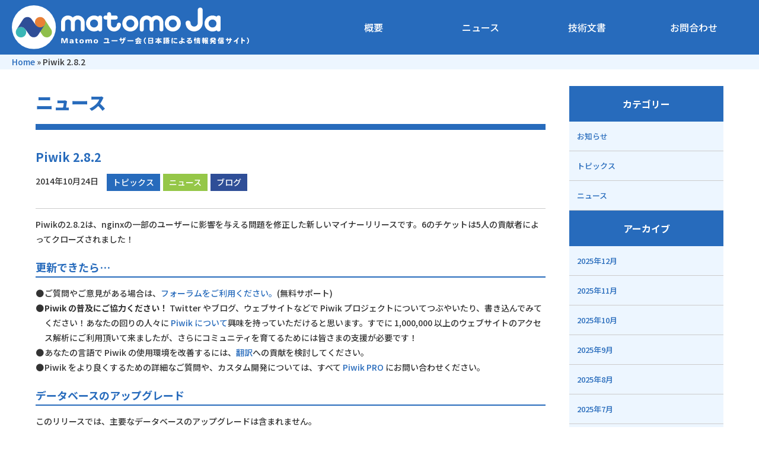

--- FILE ---
content_type: text/html; charset=UTF-8
request_url: https://matomo.jp/news/4127
body_size: 24126
content:
<!doctype html>
<html lang="ja">
<head>
	<meta charset="UTF-8">
	<meta name="viewport" content="width=device-width, initial-scale=1">
	<!-- font -->
	<link rel="preconnect" href="https://fonts.googleapis.com">
	<link rel="preconnect" href="https://fonts.gstatic.com" crossorigin>
	<link href="https://fonts.googleapis.com/css2?family=Noto+Sans+JP:wght@300;400;500;700;900&display=swap" rel="stylesheet">
	<link href="https://cdn.jsdelivr.net/npm/remixicon@2.5.0/fonts/remixicon.css" rel="stylesheet">

		<meta name='robots' content='index, follow, max-image-preview:large, max-snippet:-1, max-video-preview:-1' />

	<!-- This site is optimized with the Yoast SEO plugin v20.1 - https://yoast.com/wordpress/plugins/seo/ -->
	<title>Piwik 2.8.2 - Matomoユーザー会</title>
	<link rel="canonical" href="https://matomo.jp/news/4127" />
	<meta property="og:locale" content="ja_JP" />
	<meta property="og:type" content="article" />
	<meta property="og:title" content="Piwik 2.8.2 - Matomoユーザー会" />
	<meta property="og:description" content="Piwikの2.8.2は、nginxの一部のユーザーに影響を与える問題を修正した新しいマイナーリリースです。6のチケットは5人の貢献者によってクローズされました！ 更新できたら… ご質問やご意見がある場合は、フォーラムを [&hellip;]" />
	<meta property="og:url" content="https://matomo.jp/news/4127" />
	<meta property="og:site_name" content="Matomoユーザー会" />
	<meta property="article:published_time" content="2014-10-24T08:46:38+00:00" />
	<meta name="author" content="matomo admin" />
	<meta name="twitter:label1" content="執筆者" />
	<meta name="twitter:data1" content="matomo admin" />
	<script type="application/ld+json" class="yoast-schema-graph">{"@context":"https://schema.org","@graph":[{"@type":"Article","@id":"https://matomo.jp/news/4127#article","isPartOf":{"@id":"https://matomo.jp/news/4127"},"author":{"name":"matomo admin","@id":"https://matomo.jp/#/schema/person/aa4ed5be35bbb1f71e3e86ce33c9eaf6"},"headline":"Piwik 2.8.2","datePublished":"2014-10-24T08:46:38+00:00","dateModified":"2014-10-24T08:46:38+00:00","mainEntityOfPage":{"@id":"https://matomo.jp/news/4127"},"wordCount":51,"commentCount":0,"publisher":{"@id":"https://matomo.jp/#organization"},"articleSection":["トピックス","ニュース","ブログ"],"inLanguage":"ja"},{"@type":"WebPage","@id":"https://matomo.jp/news/4127","url":"https://matomo.jp/news/4127","name":"Piwik 2.8.2 - Matomoユーザー会","isPartOf":{"@id":"https://matomo.jp/#website"},"datePublished":"2014-10-24T08:46:38+00:00","dateModified":"2014-10-24T08:46:38+00:00","breadcrumb":{"@id":"https://matomo.jp/news/4127#breadcrumb"},"inLanguage":"ja","potentialAction":[{"@type":"ReadAction","target":["https://matomo.jp/news/4127"]}]},{"@type":"BreadcrumbList","@id":"https://matomo.jp/news/4127#breadcrumb","itemListElement":[{"@type":"ListItem","position":1,"name":"Home","item":"https://matomo.jp/"},{"@type":"ListItem","position":2,"name":"Piwik 2.8.2"}]},{"@type":"WebSite","@id":"https://matomo.jp/#website","url":"https://matomo.jp/","name":"Matomoユーザー会","description":"高機能アクセス解析ソフト Matomo Analyrics の日本ユーザー会ホームページです","publisher":{"@id":"https://matomo.jp/#organization"},"potentialAction":[{"@type":"SearchAction","target":{"@type":"EntryPoint","urlTemplate":"https://matomo.jp/?s={search_term_string}"},"query-input":"required name=search_term_string"}],"inLanguage":"ja"},{"@type":"Organization","@id":"https://matomo.jp/#organization","name":"Matomoユーザー会","url":"https://matomo.jp/","logo":{"@type":"ImageObject","inLanguage":"ja","@id":"https://matomo.jp/#/schema/logo/image/","url":"https://matomo.jp/images/2022/07/logo.svg","contentUrl":"https://matomo.jp/images/2022/07/logo.svg","caption":"Matomoユーザー会"},"image":{"@id":"https://matomo.jp/#/schema/logo/image/"}},{"@type":"Person","@id":"https://matomo.jp/#/schema/person/aa4ed5be35bbb1f71e3e86ce33c9eaf6","name":"matomo admin","image":{"@type":"ImageObject","inLanguage":"ja","@id":"https://matomo.jp/#/schema/person/image/","url":"https://secure.gravatar.com/avatar/aee04bab6376dc23387e91874ea5f906?s=96&d=mm&r=g","contentUrl":"https://secure.gravatar.com/avatar/aee04bab6376dc23387e91874ea5f906?s=96&d=mm&r=g","caption":"matomo admin"},"sameAs":["http://matomo.jp"],"url":"https://matomo.jp/author/piwik_admin"}]}</script>
	<!-- / Yoast SEO plugin. -->


<link rel='dns-prefetch' href='//ajax.googleapis.com' />
<link rel='dns-prefetch' href='//cdnjs.cloudflare.com' />
<link rel='stylesheet' id='classic-theme-styles-css' href='https://matomo.jp/wp-includes/css/classic-themes.min.css?ver=1' media='all' />
<link rel='stylesheet' id='matomoja-style-css' href='https://matomo.jp/wp-content/themes/matomoja/style.css?ver=1.0.0' media='all' />
<link rel='stylesheet' id='style_style-css' href='https://matomo.jp/wp-content/themes/matomoja/css/style.min.css?ver=6.1' media='all' />
<link rel='stylesheet' id='fancybox-css' href='https://matomo.jp/wp-content/plugins/easy-fancybox/fancybox/1.5.4/jquery.fancybox.min.css?ver=6.1' media='screen' />
<script src='https://ajax.googleapis.com/ajax/libs/jquery/3.4.1/jquery.min.js?ver=6.1' id='jquery-js'></script>
<link rel='shortlink' href='https://matomo.jp/?p=4127' />
<style>.recentcomments a{display:inline !important;padding:0 !important;margin:0 !important;}</style><link rel="icon" href="https://matomo.jp/images/2018/03/cropped-mj-32x32.jpg" sizes="32x32" />
<link rel="icon" href="https://matomo.jp/images/2018/03/cropped-mj-192x192.jpg" sizes="192x192" />
<link rel="apple-touch-icon" href="https://matomo.jp/images/2018/03/cropped-mj-180x180.jpg" />
<meta name="msapplication-TileImage" content="https://matomo.jp/images/2018/03/cropped-mj-270x270.jpg" />
		<style id="wp-custom-css">
			@media (max-width: 1000px) {
  .overview-image {
    display: none;
  }
}
@media (max-width: 1000px){
	.screen-size-hide{
		display:none;
	}
}
.contentWrap table th,.contentWrap table td{border:1px solid #666;}		</style>
			
	
</head>

<body>
	<div class="site-container">
		<header class="ghead" role="banner">
			<div class="ghead__inner">
				<div class="logo">
					<h1>
					<a href="https://matomo.jp/" class="custom-logo-link" rel="home"><img src="https://matomo.jp/images/2022/07/logo.svg" class="custom-logo" alt="Matomoユーザー会" decoding="async" /></a>										</h1>
				</div>
				<!-- /.logo -->
				<nav class="gnavi" role="navigation">
					<ul>
						<li><a href="https://matomo.jp/overview">概要</a></li>
<li><a href="https://matomo.jp/news">ニュース</a></li>
<li><a href="https://matomo.jp/technical">技術文書</a></li>
<li><a href="https://matomo.jp/contact">お問合わせ</a></li>
					</ul>
				</nav>
				<!-- /.gnavi -->
			</div>
			<!-- /.ghead__inner -->
		</header>
		<!-- /.ghead -->
				<div class="breadcrumb">
			<nav><span><span><a href="https://matomo.jp/">Home</a></span> » <span class="breadcrumb_last" aria-current="page">Piwik 2.8.2</span></span></nav>		</div>
		<!-- /.breadcrumb -->
				

		<div class="naviTggle">
			<span></span>
			<span></span>
			<span></span>
			<p>MENU</p>
			<p>CLOSE</p>
		</div>
		<!-- /.naviTggle -->

		<div class="drawerMenu">
			<div class="drawerMenu__inner">
				<div class="logo">
					<a href="https://matomo.jp"><img src="/images/2022/07/logo.svg" alt="Matomo Matomoユーザー会"></a>
				</div>
				<!-- /.logo -->
				<nav>
					<ul class="menu">
						<li><a href="https://matomo.jp/overview">概要</a></li>
<li><a href="https://matomo.jp/news">ニュース</a></li>
<li><a href="https://matomo.jp/technical">技術文書</a></li>
<li><a href="https://matomo.jp/contact">お問合わせ</a></li>
					</ul>
					<ul class="sns">
						<li><a href="https://www.facebook.com/Matomo.org/" target="_blank"><i class="ri-facebook-circle-fill"></i></a></li>
						<li><a href="https://twitter.com/matomo_org" target="_blank"><i class="ri-twitter-fill"></i></a></li>
						<li><a href="https://www.linkedin.com/groups/867857/" target="_blank"><i class="ri-linkedin-fill"></i></a></li>
						<li><a href="https://github.com/matomo-org/matomo" target="_blank"><i class="ri-github-fill"></i></a></li>
						<li><a href="https://www.youtube.com/c/MatomoAnalytics/videos" target="_blank"><i class="ri-youtube-fill"></i></a></li>
						<li><a href="https://mastodon.social/@Matomo" target="_blank"><i class="ri-mastodon-fill"></i></a></li>
					</ul>
					<!-- /.sns -->
				</nav>
				<div class="contact">
					<a href="/contact">お問い合わせフォーム</a>
				</div>
				<!-- /.booking -->
			</div>
			<!-- /.drawerMenu__inner -->
		</div>
		<!-- /.drawerMenu -->



		<main class="main" role="main">

			<div class="mainContent">
				<div class="pageTitle">
					<h2 class="title">ニュース</h2>
				</div>
				<!-- /.pageTitle -->

				<section class="contentWrap">
					<div class="content">
					
<article class="entry">
	<header class="entry__head">
		<h2>Piwik 2.8.2</h2>
		<div class="date-cat">
			<span class="date">2014年10月24日</span>
									<a href="https://matomo.jp/news/topics" class="cat cat-topics">トピックス</a>
						<a href="https://matomo.jp/news" class="cat cat-news">ニュース</a>
						<a href="https://matomo.jp/blog" class="cat cat-blog">ブログ</a>
							</div>
		<!-- /.date -->
	</header>
	<!-- /.entry__head -->
	<div class="entry__body">
		<p>Piwikの2.8.2は、nginxの一部のユーザーに影響を与える問題を修正した新しいマイナーリリースです。6のチケットは5人の貢献者によってクローズされました！</p>
<h3>更新できたら…</h3>
<ul class="dotline" style="margin-bottom:30px;">
<li>ご質問やご意見がある場合は、<a href="http://forum.piwik.org/" target="_blank">フォーラムをご利用ください。</a>(無料サポート)</li>
<li><strong>Piwik の普及にご協力ください！</strong> Twitter やブログ、ウェブサイトなどで Piwik プロジェクトについてつぶやいたり、書き込んでみてください！あなたの回りの人々に <a href="http://piwik.org/what-is-piwik/" target="_blank">Piwik について</a>興味を持っていただけると思います。すでに 1,000,000 以上のウェブサイトのアクセス解析にご利用頂いて来ましたが、さらにコミュニティを育てるためには皆さまの支援が必要です！</li>
<li>あなたの言語で Piwik の使用環境を改善するには、<a href="http://piwik.org/translations/" target="_blank">翻訳</a>への貢献を検討してください。</li>
<li>Piwik をより良くするための詳細なご質問や、カスタム開発については、すべて <a href="http://piwik.org/consulting/" target="_blank">Piwik PRO</a> にお問い合わせください。</li>
</ul>
<h3>データベースのアップグレード</h3>
<p>このリリースでは、主要なデータベースのアップグレードは含まれません。</p>
<h3>プラットフォームの変更点</h3>
<p>Piwikはオープンな分析プラットフォームです。Piwik の開発者はコア API の改良や変更についての習得を支援するための取り組みとして、前回のリリースからの変更を文書化しています。<br />
-> プラットフォームとAPIへのすべての変更を確認するために<a href="https://github.com/piwik/piwik/blob/master/CHANGELOG.md#piwik-platform-changelog" target="_blank">CHANGELOG.md ファイル</a>(Piwikのルート)をチェックしてください。</p>
<p>注：<a href="http://plugins.piwik.org/" target="_blank">マーケットプレイス</a>では Piwik を拡張する29以上のプラグインを紹介していますが、これはほんの始まりだと思っています！</p>
<h3>新規および更新されたガイドとFAQ</h3>
<ul class="dotline" style="margin-bottom:30px;">
<li>New:<a href="https://github.com/piwik/piwik/issues/6484" target="_blank">RFCでの議論とコミュニケーションの改善(コメントのリクエスト)</a></li>
<li><a href="https://github.com/piwik/piwik/issues/6487" target="_blank">RFC：再利用可能なPHPライブラリにいくつかのPiwikのコアクラスを抽出したりサードパーティのライブラリを再利用</a></li>
<li><a href="https://github.com/piwik/piwik/issues/4620" target="_blank">RFC：IE8のサポートの削除</a></li>
<li><a href="https://github.com/piwik/piwik/issues/6494" target="_blank">RFC: スタンドアロンの「ネットワーク」コンポーネントに IP クラスを抽出します。</a></li>
<li><a href="http://piwik.org/blog/2014/07/piwik-analytics-survey-time-opinion-matters/" target="_blank">Piwik解析調査のお願い：ご意見をお聞かせください！</a>3分程度のご質問の回答をお願いします。</li>
</ul>
<h3>Piwik 2.8.2でクローズした 6 チケットのリスト</h3>
<ul class="dotline" style="margin-bottom:30px;">
<li><a href="https://github.com/piwik/piwik/issues/6493" target="_blank">#6493</a> コンポーザーのインストールが、Windows で動作しない [by <a href="https://github.com/mnapoli" target="_blank">@mnapoli</a>]</li>
<li><a href="https://github.com/piwik/piwik/issues/6491" target="_blank">#6491</a> 2.8.1 にアップグレード中のエラーをリダイレクトする [by <a href="" target="_blank">@mnapoli</a>]</li>
<li><a href="https://github.com/piwik/piwik/pull/6483" target="_blank">#6483</a> JavaScriptライブラリを管理するためにバウアーを紹介 [by <a href="https://github.com/tsteur" target="_blank">@tsteur</a>]</li>
<li><a href="https://github.com/piwik/piwik/pull/6480" target="_blank">#6480</a> ファイルのクリーンアップを実行している間にcronのエラーを抑制する [by<a href="https://github.com/mgriego" target="_blank"> @mgriego</a>,<a href="https://github.com/mattab" target="_blank"> @mattab</a>]</li>
<li><a href="https://github.com/piwik/piwik/issues/6469" target="_blank">#6469</a> JS / CSS /他のアセットのためにバウアーを使用して欲しい [by <a href="https://github.com/tsteur" target="_blank">@tsteur</a>]</li>
<li><a href="https://github.com/piwik/piwik/pull/6382" target="_blank">#6382</a> テストと注釈を非表示にする [by <a href="https://github.com/d-skora" target="_blank">@d-skora</a>, <a href="https://github.com/mattab" target="_blank">@mattab</a>]</li>
</ul>
<p>プロジェクトに<a href="http://piwik.org/get-involved/" target="_blank">参加</a>出来る事をご存知ですか？最高のオープン分析プラットフォームを作成するために、あなたの助けが必要です！</p>
	</div>
	<!-- /.entry__body -->

	<footer class="entry__foot">
		<div class="postnavi">
			<div class="prev">
								<span>前の記事</span>
				&laquo; <a href="https://matomo.jp/news/4065" rel="prev">Piwik 2.8.1</a>							</div>
			<!-- /.prev -->
			<div class="next">
								<span>次の記事</span>
				<a href="https://matomo.jp/news/4135" rel="next">Piwik 2.8.3</a> &raquo;							</div>
			<!-- /.next -->
		</div>
		<!-- /.postnavi -->
	</footer>
	<!-- /.entry__foot -->

</article><!-- #post-4127 -->

<script>
$(function(){
	$('.entry__body>*').removeAttr('style');
});
</script>
					</div>
					<!-- /.content -->
				</section>
				<!-- /.contentWrap -->
			</div>
			<!-- /.mainContent -->

			
<div class="sidebar">

	<div class="sideMenu">
		<div class="sidebar">
			<div class="sideMenu">
				<div class="sideMenu__title">カテゴリー</div>
				<!-- /.sildeMenu__title -->
				<ul class="sideMenu__menu">
				<li><a href="https://matomo.jp/news/oshi">お知らせ</a></li><li><a href="https://matomo.jp/news/topics">トピックス</a></li><li><a href="https://matomo.jp/news">ニュース</a></li>				</ul>

				<div class="sideMenu__title">アーカイブ</div>
				<!-- /.sildeMenu__title -->
				<ul class="sideMenu__menu">
					<li><a href='https://matomo.jp/date/2025/12'>2025年12月</a></li>
	<li><a href='https://matomo.jp/date/2025/11'>2025年11月</a></li>
	<li><a href='https://matomo.jp/date/2025/10'>2025年10月</a></li>
	<li><a href='https://matomo.jp/date/2025/09'>2025年9月</a></li>
	<li><a href='https://matomo.jp/date/2025/08'>2025年8月</a></li>
	<li><a href='https://matomo.jp/date/2025/07'>2025年7月</a></li>
	<li><a href='https://matomo.jp/date/2025/06'>2025年6月</a></li>
	<li><a href='https://matomo.jp/date/2025/04'>2025年4月</a></li>
	<li><a href='https://matomo.jp/date/2025/03'>2025年3月</a></li>
	<li><a href='https://matomo.jp/date/2025/02'>2025年2月</a></li>
	<li><a href='https://matomo.jp/date/2025/01'>2025年1月</a></li>
	<li><a href='https://matomo.jp/date/2024/12'>2024年12月</a></li>
				</ul>


			</div>
			<!-- /.sideMenu -->
		</div>
		<!-- /.sidebar -->

	</div>
	<!-- /.sideMenu -->
</div><!-- .sidebar -->


		</main><!-- .main -->


		<footer class="gfoot" role="contentinfo">
						<div class="bnrs">
				<ul>
					<li><a href="/corporate-support" data-track-content="" data-content-name="法人向けサポート" data-content-target="https://matomo.jp/corporate-support"><img src="/images/2022/07/bnr-support.png" alt="法人向けサポート"></a></li>
					<li><a href="https://datatrek.jp/matomo/" data-track-content="" data-content-name="Matomoクラウド" data-content-target="https://datatrek.jp/matomo/" target="_blank"><img src="/images/2022/07/bnr-cloud.png" alt="matomoクラウド"></a></li>
				</ul>
			</div>
			<!-- /.bnrs -->
			
			<div class="bnr">
				<a href="https://www.facebook.com/PiwikJapan" target="_blank" class="facebook"><i class="ri-facebook-circle-fill"></i><span>Facebook</span><span>Matomo</span><span>Japan</span></a>
			</div>
			<!-- /.bnr -->
			<div class="gfoot__inner">
				<div class="fnavi">
					<nav>
						<div class="title">サポート</div>
						<!-- /.title -->
						<ul>
							<li><a target="_blank" rel="noopener" href="https://matomo.org/">Matomo公式サイト（英語）</a></li>
<li><a target="_blank" rel="noopener" href="https://matomo.org/blog/">Matomo公式ブログ</a></li>
<li><a target="_blank" rel="noopener" href="https://forum.matomo.org/">フォーラム</a></li>
<li><a target="_blank" rel="noopener" href="https://demo.matomo.cloud/">オンラインデモ</a></li>
<li><a target="_blank" rel="noopener" href="https://www.facebook.com/Matomo.org/">本家Facebookページ</a></li>
<li><a target="_blank" rel="noopener" href="https://www.youtube.com/c/MatomoAnalytics/videos">Matomo関連の動画</a></li>
<li><a href="https://matomo.jp/tech">技術文書(formerly )</a></li>
						</ul>
					</nav>
					<nav>
						<div class="title">アバウトアス</div>
						<!-- /.title -->
						<ul>
							<li><a href="https://matomo.jp/about-matomoja">ユーザー会について</a></li>
<li><a target="_blank" rel="noopener" href="https://www.facebook.com/PiwikJapan">Fecebookページ</a></li>
<li><a href="https://matomo.jp/contact">お問合わせ</a></li>
<li><a href="https://matomo.jp/%e3%83%97%e3%83%a9%e3%82%a4%e3%83%90%e3%82%b7%e3%83%bc%e3%83%9d%e3%83%aa%e3%82%b7%e3%83%bc">プライバシーポリシー</a></li>
						</ul>
					</nav>
					<nav>
						<div class="title">その他</div>
						<!-- /.title -->
						<ul>
							<li><a target="_blank" rel="noopener" href="https://datatrek.jp/matomo/">Matomoクラウド</a></li>
<li><a href="https://matomo.jp/vps">Matomo紹介VPS</a></li>
						</ul>
						<ul class="sns">
							<li><a href="https://www.facebook.com/Matomo.org/" target="_blank"><i class="ri-facebook-circle-fill"></i></a></li>
							<li><a href="https://twitter.com/matomo_org" target="_blank"><i class="ri-twitter-fill"></i></a></li>
							<li><a href="https://www.linkedin.com/groups/867857/" target="_blank"><i class="ri-linkedin-fill"></i></a></li>
							<li><a href="https://github.com/matomo-org/matomo" target="_blank"><i class="ri-github-fill"></i></a></li>
							<li><a href="https://www.youtube.com/c/MatomoAnalytics/videos" target="_blank"><i class="ri-youtube-fill"></i></a></li>
							<li><a href="https://mastodon.social/@Matomo" target="_blank"><i class="ri-mastodon-fill"></i></a></li>
						</ul>
						<!-- /.sns -->
					</nav>
				</div>
				<!-- /.fnavi -->
			</div>
			<!-- /.gfoot__inner -->
			<div class="copyright">
				<p>このホームページはMatomoユーザー会運営事務局が運営しています</p>
				<small>Copyright &copy; 2022 Matomoユーザー会. All rights reserved.<br>Bandwidth and hardware provided by DATA-TREK,Inc.</small>
			</div>
			<!-- /.copyright -->
		</footer>
		<!-- /.gfoot -->
	</div>
	<!-- /.site-container -->

<!-- Matomo -->
<script>
  var _paq = window._paq = window._paq || [];
  /* tracker methods like "setCustomDimension" should be called before "trackPageView" */
  _paq.push(['trackPageView']);
  _paq.push(['enableLinkTracking']);
  _paq.push(['trackVisibleContentImpressions']);
  (function() {
    var u="https://log.matomo.jp/matomo/";
    _paq.push(['setTrackerUrl', u+'matomo.php']);
    _paq.push(['setSiteId', '1']);
    var d=document, g=d.createElement('script'), s=d.getElementsByTagName('script')[0];
    g.async=true; g.src=u+'matomo.js'; s.parentNode.insertBefore(g,s);
  })();
</script>
<!-- End Matomo Code -->

<script src='https://matomo.jp/wp-content/themes/matomoja/js/navigation.js?ver=1.0.0' id='matomoja-navigation-js'></script>
<script src='https://cdnjs.cloudflare.com/ajax/libs/jquery.imagesloaded/3.2.0/imagesloaded.pkgd.min.js?ver=1.0' id='imagesloadeds-js'></script>
<script src='https://matomo.jp/wp-content/themes/matomoja/js/jquery.easing.1.3.min.js?ver=1.0' id='easing-js'></script>
<script src='https://matomo.jp/wp-content/themes/matomoja/js/jquery.matchHeight-min.js?ver=1.0' id='matchHeight-js'></script>
<script src='https://matomo.jp/wp-content/themes/matomoja/js/common.min.js?ver=1.0' id='commonjs-js'></script>
<script src='https://matomo.jp/wp-content/plugins/easy-fancybox/fancybox/1.5.4/jquery.fancybox.min.js?ver=6.1' id='jquery-fancybox-js'></script>
<script id='jquery-fancybox-js-after'>
var fb_timeout, fb_opts={'overlayShow':true,'hideOnOverlayClick':true,'showCloseButton':true,'margin':20,'enableEscapeButton':true,'autoScale':true };
if(typeof easy_fancybox_handler==='undefined'){
var easy_fancybox_handler=function(){
jQuery([".nolightbox","a.wp-block-fileesc_html__button","a.pin-it-button","a[href*='pinterest.com\/pin\/create']","a[href*='facebook.com\/share']","a[href*='twitter.com\/share']"].join(',')).addClass('nofancybox');
jQuery('a.fancybox-close').on('click',function(e){e.preventDefault();jQuery.fancybox.close()});
/* IMG */
var fb_IMG_select=jQuery('a[href*=".jpg" i]:not(.nofancybox,li.nofancybox>a),area[href*=".jpg" i]:not(.nofancybox),a[href*=".gif" i]:not(.nofancybox,li.nofancybox>a),area[href*=".gif" i]:not(.nofancybox),a[href*=".png" i]:not(.nofancybox,li.nofancybox>a),area[href*=".png" i]:not(.nofancybox)');
fb_IMG_select.addClass('fancybox image').attr('rel','gallery');
jQuery('a.fancybox,area.fancybox,.fancybox>a').each(function(){jQuery(this).fancybox(jQuery.extend(true,{},fb_opts,{'transitionIn':'elastic','easingIn':'easeOutBack','transitionOut':'elastic','easingOut':'easeInBack','opacity':false,'hideOnContentClick':false,'titleShow':false,'titlePosition':'over','titleFromAlt':true,'showNavArrows':true,'enableKeyboardNav':true,'cyclic':false}))});
};};
var easy_fancybox_auto=function(){setTimeout(function(){jQuery('a#fancybox-auto,#fancybox-auto>a').first().trigger('click')},1000);};
jQuery(easy_fancybox_handler);jQuery(document).on('post-load',easy_fancybox_handler);
jQuery(easy_fancybox_auto);
</script>
<script src='https://matomo.jp/wp-content/plugins/easy-fancybox/vendor/jquery.easing.min.js?ver=1.4.1' id='jquery-easing-js'></script>
<script src='https://matomo.jp/wp-content/plugins/easy-fancybox/vendor/jquery.mousewheel.min.js?ver=3.1.13' id='jquery-mousewheel-js'></script>

</body>
</html>
